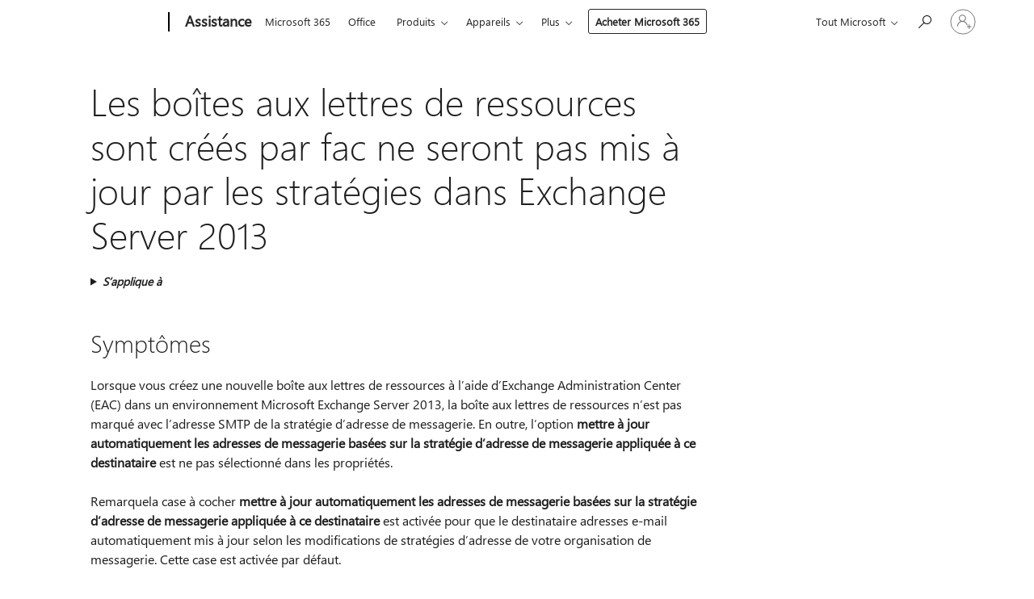

--- FILE ---
content_type: text/html; charset=utf-8
request_url: https://login.microsoftonline.com/common/oauth2/v2.0/authorize?client_id=ee272b19-4411-433f-8f28-5c13cb6fd407&redirect_uri=https%3A%2F%2Fsupport.microsoft.com%2Fsignin-oidc&response_type=code%20id_token&scope=openid%20profile%20offline_access&response_mode=form_post&nonce=639053571869816886.ZDI1Y2IyYjEtZjBmNS00YTg1LThmODQtODg0OTE3YjNkY2FjODhiMzA5YjktY2YzYS00ZDU4LTg0ZGYtMzE2MTcxODA3NTcx&prompt=none&nopa=2&state=CfDJ8MF9taR5d3RHoynoKQkxN0DDFLdpwtWoXMQUu9nt6TIQCq3xFhb_GVM3Ddrcl1f7r1hV-fg1A-4rAJI-_A-4RP6Dk3MEABiuqRldDMBAT15YWmo-PX1Qi99x1M84Pz6FHnAjqbP51igFD2dhvu6XEMZ_1MRHYnPQ936Sjl2HYzChfixjXpqBQXvSqzeu-G8mXR6Wu_UWrmCze9oNkGK87nAtpkJ3yhHR_RIK3nWw3zObtAOL_8DzqXYN1USCZLKLpqQdgU5NYoXeQBsgJ2VFWhEDwBZZpk2kLGOjG9GJkVYXmXFiHCtR5gpi9ClOOfud-ql5YIPMpk6j4jrdwOn0e_znvGMNvFkLLzTpuwaxu11M&x-client-SKU=ID_NET8_0&x-client-ver=8.12.1.0&sso_reload=true
body_size: 10006
content:


<!-- Copyright (C) Microsoft Corporation. All rights reserved. -->
<!DOCTYPE html>
<html>
<head>
    <title>Redirecting</title>
    <meta http-equiv="Content-Type" content="text/html; charset=UTF-8">
    <meta http-equiv="X-UA-Compatible" content="IE=edge">
    <meta name="viewport" content="width=device-width, initial-scale=1.0, maximum-scale=2.0, user-scalable=yes">
    <meta http-equiv="Pragma" content="no-cache">
    <meta http-equiv="Expires" content="-1">
    <meta name="PageID" content="FetchSessions" />
    <meta name="SiteID" content="" />
    <meta name="ReqLC" content="1033" />
    <meta name="LocLC" content="en-US" />

    
<meta name="robots" content="none" />

<script type="text/javascript" nonce='pWBUaTAWP62LwHhfkIyMIw'>//<![CDATA[
$Config={"urlGetCredentialType":"https://login.microsoftonline.com/common/GetCredentialType?mkt=en-US","urlGoToAADError":"https://login.live.com/oauth20_authorize.srf?client_id=ee272b19-4411-433f-8f28-5c13cb6fd407\u0026scope=openid+profile+offline_access\u0026redirect_uri=https%3a%2f%2fsupport.microsoft.com%2fsignin-oidc\u0026response_type=code+id_token\u0026state=[base64]\u0026response_mode=form_post\u0026nonce=639053571869816886.ZDI1Y2IyYjEtZjBmNS00YTg1LThmODQtODg0OTE3YjNkY2FjODhiMzA5YjktY2YzYS00ZDU4LTg0ZGYtMzE2MTcxODA3NTcx\u0026prompt=none\u0026x-client-SKU=ID_NET8_0\u0026x-client-Ver=8.12.1.0\u0026uaid=a16f6359a4354d4e91ba7f3c4afc755d\u0026msproxy=1\u0026issuer=mso\u0026tenant=common\u0026ui_locales=en-US\u0026epctrc=UYFkE31YFTXhmUEue3L5q%2bgGVavqmSv5tnFjgOmbc1U%3d6%3a1%3aCANARY%3aTRfcKFeik81oOrzSlXXy5XByVGbUA8tQ614DwToHqDg%3d\u0026epct=[base64]\u0026jshs=0\u0026nopa=2","urlAppError":"https://support.microsoft.com/signin-oidc","oAppRedirectErrorPostParams":{"error":"interaction_required","error_description":"Session information is not sufficient for single-sign-on.","state":"[base64]"},"iMaxStackForKnockoutAsyncComponents":10000,"fShowButtons":true,"urlCdn":"https://aadcdn.msftauth.net/shared/1.0/","urlDefaultFavicon":"https://aadcdn.msftauth.net/shared/1.0/content/images/favicon_a_eupayfgghqiai7k9sol6lg2.ico","urlPost":"/common/login","iPawnIcon":0,"sPOST_Username":"","fEnableNumberMatching":true,"sFT":"[base64]","sFTName":"flowToken","sCtx":"[base64]","fEnableOneDSClientTelemetry":true,"dynamicTenantBranding":null,"staticTenantBranding":null,"oAppCobranding":{},"iBackgroundImage":4,"arrSessions":[],"urlMsaStaticMeControl":"https://login.live.com/Me.htm?v=3","fApplicationInsightsEnabled":false,"iApplicationInsightsEnabledPercentage":0,"urlSetDebugMode":"https://login.microsoftonline.com/common/debugmode","fEnableCssAnimation":true,"fDisableAnimationIfAnimationEndUnsupported":true,"fSsoFeasible":true,"fAllowGrayOutLightBox":true,"fProvideV2SsoImprovements":true,"fUseMsaSessionState":true,"fIsRemoteNGCSupported":true,"urlLogin":"https://login.microsoftonline.com/common/reprocess?ctx=[base64]","urlDssoStatus":"https://login.microsoftonline.com/common/instrumentation/dssostatus","iSessionPullType":3,"fUseSameSite":true,"iAllowedIdentities":2,"isGlobalTenant":true,"uiflavor":1001,"fShouldPlatformKeyBeSuppressed":true,"fLoadStringCustomizationPromises":true,"fUseAlternateTextForSwitchToCredPickerLink":true,"fOfflineAccountVisible":false,"fEnableUserStateFix":true,"fShowAccessPassPeek":true,"fUpdateSessionPollingLogic":true,"fEnableShowPickerCredObservable":true,"fFetchSessionsSkipDsso":true,"fIsCiamUserFlowUxNewLogicEnabled":true,"fUseNonMicrosoftDefaultBrandingForCiam":true,"sCompanyDisplayName":"Microsoft Services","fRemoveCustomCss":true,"fFixUICrashForApiRequestHandler":true,"fShowUpdatedKoreanPrivacyFooter":true,"fUsePostCssHotfix":true,"fFixUserFlowBranding":true,"fEnablePasskeyNullFix":true,"fEnableRefreshCookiesFix":true,"fEnableWebNativeBridgeInterstitialUx":true,"fEnableWindowParentingFix":true,"fEnableNativeBridgeErrors":true,"urlAcmaServerPath":"https://login.microsoftonline.com","sTenantId":"common","sMkt":"en-US","fIsDesktop":true,"fUpdateConfigInit":true,"fLogDisallowedCssProperties":true,"fDisallowExternalFonts":true,"scid":1013,"hpgact":1800,"hpgid":7,"apiCanary":"[base64]","canary":"UYFkE31YFTXhmUEue3L5q+gGVavqmSv5tnFjgOmbc1U=6:1:CANARY:TRfcKFeik81oOrzSlXXy5XByVGbUA8tQ614DwToHqDg=","sCanaryTokenName":"canary","fSkipRenderingNewCanaryToken":false,"fEnableNewCsrfProtection":true,"correlationId":"a16f6359-a435-4d4e-91ba-7f3c4afc755d","sessionId":"6cf9412c-c795-475c-86df-f7c300543400","sRingId":"R6","locale":{"mkt":"en-US","lcid":1033},"slMaxRetry":2,"slReportFailure":true,"strings":{"desktopsso":{"authenticatingmessage":"Trying to sign you in"}},"enums":{"ClientMetricsModes":{"None":0,"SubmitOnPost":1,"SubmitOnRedirect":2,"InstrumentPlt":4}},"urls":{"instr":{"pageload":"https://login.microsoftonline.com/common/instrumentation/reportpageload","dssostatus":"https://login.microsoftonline.com/common/instrumentation/dssostatus"}},"browser":{"ltr":1,"Chrome":1,"_Mac":1,"_M131":1,"_D0":1,"Full":1,"RE_WebKit":1,"b":{"name":"Chrome","major":131,"minor":0},"os":{"name":"OSX","version":"10.15.7"},"V":"131.0"},"watson":{"url":"/common/handlers/watson","bundle":"https://aadcdn.msftauth.net/ests/2.1/content/cdnbundles/watson.min_q5ptmu8aniymd4ftuqdkda2.js","sbundle":"https://aadcdn.msftauth.net/ests/2.1/content/cdnbundles/watsonsupportwithjquery.3.5.min_dc940oomzau4rsu8qesnvg2.js","fbundle":"https://aadcdn.msftauth.net/ests/2.1/content/cdnbundles/frameworksupport.min_oadrnc13magb009k4d20lg2.js","resetErrorPeriod":5,"maxCorsErrors":-1,"maxInjectErrors":5,"maxErrors":10,"maxTotalErrors":3,"expSrcs":["https://login.microsoftonline.com","https://aadcdn.msauth.net/","https://aadcdn.msftauth.net/",".login.microsoftonline.com"],"envErrorRedirect":true,"envErrorUrl":"/common/handlers/enverror"},"loader":{"cdnRoots":["https://aadcdn.msauth.net/","https://aadcdn.msftauth.net/"],"logByThrowing":true},"serverDetails":{"slc":"ProdSlices","dc":"EUS","ri":"BL0XXXX","ver":{"v":[2,1,23228,8]},"rt":"2026-01-30T08:06:28","et":32},"clientEvents":{"enabled":true,"telemetryEnabled":true,"useOneDSEventApi":true,"flush":60000,"autoPost":true,"autoPostDelay":1000,"minEvents":1,"maxEvents":1,"pltDelay":500,"appInsightsConfig":{"instrumentationKey":"69adc3c768bd4dc08c19416121249fcc-66f1668a-797b-4249-95e3-6c6651768c28-7293","webAnalyticsConfiguration":{"autoCapture":{"jsError":true}}},"defaultEventName":"IDUX_ESTSClientTelemetryEvent_WebWatson","serviceID":3,"endpointUrl":""},"fApplyAsciiRegexOnInput":true,"country":"US","fBreakBrandingSigninString":true,"bsso":{"states":{"START":"start","INPROGRESS":"in-progress","END":"end","END_SSO":"end-sso","END_USERS":"end-users"},"nonce":"AwABEgEAAAADAOz_BQD0_zaQeRs5ABzu-6MdgPKf3MGzDSj7iMiVSwVFLQRuUa5vTX3TZKROtAJ0q2ngkiFXhgRUus8A68AJMCzLIe9oI8UgAA","overallTimeoutMs":4000,"telemetry":{"type":"ChromeSsoTelemetry","nonce":"AwABDwEAAAADAOz_BQD0_xyn_pewcIIVIMAemR9eeMZaphtQ8tjE7cETJwqJDpbuzJ5nQxbe-LwER-5tUBUz3zNKWELYIhOfTGkFln3yqRtDj-MEmZp6Fimlfq0xvEflIAA","reportStates":[]},"redirectEndStates":["end"],"cookieNames":{"aadSso":"AADSSO","winSso":"ESTSSSO","ssoTiles":"ESTSSSOTILES","ssoPulled":"SSOCOOKIEPULLED","userList":"ESTSUSERLIST"},"type":"chrome","reason":"Pull suppressed because it was already attempted and the current URL was reloaded."},"urlNoCookies":"https://login.microsoftonline.com/cookiesdisabled","fTrimChromeBssoUrl":true,"inlineMode":5,"fShowCopyDebugDetailsLink":true,"fTenantBrandingCdnAddEventHandlers":true,"fAddTryCatchForIFrameRedirects":true};
//]]></script> 
<script type="text/javascript" nonce='pWBUaTAWP62LwHhfkIyMIw'>//<![CDATA[
!function(){var e=window,r=e.$Debug=e.$Debug||{},t=e.$Config||{};if(!r.appendLog){var n=[],o=0;r.appendLog=function(e){var r=t.maxDebugLog||25,i=(new Date).toUTCString()+":"+e;n.push(o+":"+i),n.length>r&&n.shift(),o++},r.getLogs=function(){return n}}}(),function(){function e(e,r){function t(i){var a=e[i];if(i<n-1){return void(o.r[a]?t(i+1):o.when(a,function(){t(i+1)}))}r(a)}var n=e.length;t(0)}function r(e,r,i){function a(){var e=!!s.method,o=e?s.method:i[0],a=s.extraArgs||[],u=n.$WebWatson;try{
var c=t(i,!e);if(a&&a.length>0){for(var d=a.length,l=0;l<d;l++){c.push(a[l])}}o.apply(r,c)}catch(e){return void(u&&u.submitFromException&&u.submitFromException(e))}}var s=o.r&&o.r[e];return r=r||this,s&&(s.skipTimeout?a():n.setTimeout(a,0)),s}function t(e,r){return Array.prototype.slice.call(e,r?1:0)}var n=window;n.$Do||(n.$Do={"q":[],"r":[],"removeItems":[],"lock":0,"o":[]});var o=n.$Do;o.when=function(t,n){function i(e){r(e,a,s)||o.q.push({"id":e,"c":a,"a":s})}var a=0,s=[],u=1;"function"==typeof n||(a=n,
u=2);for(var c=u;c<arguments.length;c++){s.push(arguments[c])}t instanceof Array?e(t,i):i(t)},o.register=function(e,t,n){if(!o.r[e]){o.o.push(e);var i={};if(t&&(i.method=t),n&&(i.skipTimeout=n),arguments&&arguments.length>3){i.extraArgs=[];for(var a=3;a<arguments.length;a++){i.extraArgs.push(arguments[a])}}o.r[e]=i,o.lock++;try{for(var s=0;s<o.q.length;s++){var u=o.q[s];u.id==e&&r(e,u.c,u.a)&&o.removeItems.push(u)}}catch(e){throw e}finally{if(0===--o.lock){for(var c=0;c<o.removeItems.length;c++){
for(var d=o.removeItems[c],l=0;l<o.q.length;l++){if(o.q[l]===d){o.q.splice(l,1);break}}}o.removeItems=[]}}}},o.unregister=function(e){o.r[e]&&delete o.r[e]}}(),function(e,r){function t(){if(!a){if(!r.body){return void setTimeout(t)}a=!0,e.$Do.register("doc.ready",0,!0)}}function n(){if(!s){if(!r.body){return void setTimeout(n)}t(),s=!0,e.$Do.register("doc.load",0,!0),i()}}function o(e){(r.addEventListener||"load"===e.type||"complete"===r.readyState)&&t()}function i(){
r.addEventListener?(r.removeEventListener("DOMContentLoaded",o,!1),e.removeEventListener("load",n,!1)):r.attachEvent&&(r.detachEvent("onreadystatechange",o),e.detachEvent("onload",n))}var a=!1,s=!1;if("complete"===r.readyState){return void setTimeout(n)}!function(){r.addEventListener?(r.addEventListener("DOMContentLoaded",o,!1),e.addEventListener("load",n,!1)):r.attachEvent&&(r.attachEvent("onreadystatechange",o),e.attachEvent("onload",n))}()}(window,document),function(){function e(){
return f.$Config||f.ServerData||{}}function r(e,r){var t=f.$Debug;t&&t.appendLog&&(r&&(e+=" '"+(r.src||r.href||"")+"'",e+=", id:"+(r.id||""),e+=", async:"+(r.async||""),e+=", defer:"+(r.defer||"")),t.appendLog(e))}function t(){var e=f.$B;if(void 0===d){if(e){d=e.IE}else{var r=f.navigator.userAgent;d=-1!==r.indexOf("MSIE ")||-1!==r.indexOf("Trident/")}}return d}function n(){var e=f.$B;if(void 0===l){if(e){l=e.RE_Edge}else{var r=f.navigator.userAgent;l=-1!==r.indexOf("Edge")}}return l}function o(e){
var r=e.indexOf("?"),t=r>-1?r:e.length,n=e.lastIndexOf(".",t);return e.substring(n,n+v.length).toLowerCase()===v}function i(){var r=e();return(r.loader||{}).slReportFailure||r.slReportFailure||!1}function a(){return(e().loader||{}).redirectToErrorPageOnLoadFailure||!1}function s(){return(e().loader||{}).logByThrowing||!1}function u(e){if(!t()&&!n()){return!1}var r=e.src||e.href||"";if(!r){return!0}if(o(r)){var i,a,s;try{i=e.sheet,a=i&&i.cssRules,s=!1}catch(e){s=!0}if(i&&!a&&s){return!0}
if(i&&a&&0===a.length){return!0}}return!1}function c(){function t(e){g.getElementsByTagName("head")[0].appendChild(e)}function n(e,r,t,n){var u=null;return u=o(e)?i(e):"script"===n.toLowerCase()?a(e):s(e,n),r&&(u.id=r),"function"==typeof u.setAttribute&&(u.setAttribute("crossorigin","anonymous"),t&&"string"==typeof t&&u.setAttribute("integrity",t)),u}function i(e){var r=g.createElement("link");return r.rel="stylesheet",r.type="text/css",r.href=e,r}function a(e){
var r=g.createElement("script"),t=g.querySelector("script[nonce]");if(r.type="text/javascript",r.src=e,r.defer=!1,r.async=!1,t){var n=t.nonce||t.getAttribute("nonce");r.setAttribute("nonce",n)}return r}function s(e,r){var t=g.createElement(r);return t.src=e,t}function d(e,r){if(e&&e.length>0&&r){for(var t=0;t<e.length;t++){if(-1!==r.indexOf(e[t])){return!0}}}return!1}function l(r){if(e().fTenantBrandingCdnAddEventHandlers){var t=d(E,r)?E:b;if(!(t&&t.length>1)){return r}for(var n=0;n<t.length;n++){
if(-1!==r.indexOf(t[n])){var o=t[n+1<t.length?n+1:0],i=r.substring(t[n].length);return"https://"!==t[n].substring(0,"https://".length)&&(o="https://"+o,i=i.substring("https://".length)),o+i}}return r}if(!(b&&b.length>1)){return r}for(var a=0;a<b.length;a++){if(0===r.indexOf(b[a])){return b[a+1<b.length?a+1:0]+r.substring(b[a].length)}}return r}function f(e,t,n,o){if(r("[$Loader]: "+(L.failMessage||"Failed"),o),w[e].retry<y){return w[e].retry++,h(e,t,n),void c._ReportFailure(w[e].retry,w[e].srcPath)}n&&n()}
function v(e,t,n,o){if(u(o)){return f(e,t,n,o)}r("[$Loader]: "+(L.successMessage||"Loaded"),o),h(e+1,t,n);var i=w[e].onSuccess;"function"==typeof i&&i(w[e].srcPath)}function h(e,o,i){if(e<w.length){var a=w[e];if(!a||!a.srcPath){return void h(e+1,o,i)}a.retry>0&&(a.srcPath=l(a.srcPath),a.origId||(a.origId=a.id),a.id=a.origId+"_Retry_"+a.retry);var s=n(a.srcPath,a.id,a.integrity,a.tagName);s.onload=function(){v(e,o,i,s)},s.onerror=function(){f(e,o,i,s)},s.onreadystatechange=function(){
"loaded"===s.readyState?setTimeout(function(){v(e,o,i,s)},500):"complete"===s.readyState&&v(e,o,i,s)},t(s),r("[$Loader]: Loading '"+(a.srcPath||"")+"', id:"+(a.id||""))}else{o&&o()}}var p=e(),y=p.slMaxRetry||2,m=p.loader||{},b=m.cdnRoots||[],E=m.tenantBrandingCdnRoots||[],L=this,w=[];L.retryOnError=!0,L.successMessage="Loaded",L.failMessage="Error",L.Add=function(e,r,t,n,o,i){e&&w.push({"srcPath":e,"id":r,"retry":n||0,"integrity":t,"tagName":o||"script","onSuccess":i})},L.AddForReload=function(e,r){
var t=e.src||e.href||"";L.Add(t,"AddForReload",e.integrity,1,e.tagName,r)},L.AddIf=function(e,r,t){e&&L.Add(r,t)},L.Load=function(e,r){h(0,e,r)}}var d,l,f=window,g=f.document,v=".css";c.On=function(e,r,t){if(!e){throw"The target element must be provided and cannot be null."}r?c.OnError(e,t):c.OnSuccess(e,t)},c.OnSuccess=function(e,t){if(!e){throw"The target element must be provided and cannot be null."}if(u(e)){return c.OnError(e,t)}var n=e.src||e.href||"",o=i(),s=a();r("[$Loader]: Loaded",e);var d=new c
;d.failMessage="Reload Failed",d.successMessage="Reload Success",d.Load(null,function(){if(o){throw"Unexpected state. ResourceLoader.Load() failed despite initial load success. ['"+n+"']"}s&&(document.location.href="/error.aspx?err=504")})},c.OnError=function(e,t){var n=e.src||e.href||"",o=i(),s=a();if(!e){throw"The target element must be provided and cannot be null."}r("[$Loader]: Failed",e);var u=new c;u.failMessage="Reload Failed",u.successMessage="Reload Success",u.AddForReload(e,t),
u.Load(null,function(){if(o){throw"Failed to load external resource ['"+n+"']"}s&&(document.location.href="/error.aspx?err=504")}),c._ReportFailure(0,n)},c._ReportFailure=function(e,r){if(s()&&!t()){throw"[Retry "+e+"] Failed to load external resource ['"+r+"'], reloading from fallback CDN endpoint"}},f.$Loader=c}(),function(){function e(){if(!E){var e=new h.$Loader;e.AddIf(!h.jQuery,y.sbundle,"WebWatson_DemandSupport"),y.sbundle=null,delete y.sbundle,e.AddIf(!h.$Api,y.fbundle,"WebWatson_DemandFramework"),
y.fbundle=null,delete y.fbundle,e.Add(y.bundle,"WebWatson_DemandLoaded"),e.Load(r,t),E=!0}}function r(){if(h.$WebWatson){if(h.$WebWatson.isProxy){return void t()}m.when("$WebWatson.full",function(){for(;b.length>0;){var e=b.shift();e&&h.$WebWatson[e.cmdName].apply(h.$WebWatson,e.args)}})}}function t(){if(!h.$WebWatson||h.$WebWatson.isProxy){if(!L&&JSON){try{var e=new XMLHttpRequest;e.open("POST",y.url),e.setRequestHeader("Accept","application/json"),
e.setRequestHeader("Content-Type","application/json; charset=UTF-8"),e.setRequestHeader("canary",p.apiCanary),e.setRequestHeader("client-request-id",p.correlationId),e.setRequestHeader("hpgid",p.hpgid||0),e.setRequestHeader("hpgact",p.hpgact||0);for(var r=-1,t=0;t<b.length;t++){if("submit"===b[t].cmdName){r=t;break}}var o=b[r]?b[r].args||[]:[],i={"sr":y.sr,"ec":"Failed to load external resource [Core Watson files]","wec":55,"idx":1,"pn":p.pgid||"","sc":p.scid||0,"hpg":p.hpgid||0,
"msg":"Failed to load external resource [Core Watson files]","url":o[1]||"","ln":0,"ad":0,"an":!1,"cs":"","sd":p.serverDetails,"ls":null,"diag":v(y)};e.send(JSON.stringify(i))}catch(e){}L=!0}y.loadErrorUrl&&window.location.assign(y.loadErrorUrl)}n()}function n(){b=[],h.$WebWatson=null}function o(r){return function(){var t=arguments;b.push({"cmdName":r,"args":t}),e()}}function i(){var e=["foundException","resetException","submit"],r=this;r.isProxy=!0;for(var t=e.length,n=0;n<t;n++){var i=e[n];i&&(r[i]=o(i))}
}function a(e,r,t,n,o,i,a){var s=h.event;return i||(i=l(o||s,a?a+2:2)),h.$Debug&&h.$Debug.appendLog&&h.$Debug.appendLog("[WebWatson]:"+(e||"")+" in "+(r||"")+" @ "+(t||"??")),$.submit(e,r,t,n,o||s,i,a)}function s(e,r){return{"signature":e,"args":r,"toString":function(){return this.signature}}}function u(e){for(var r=[],t=e.split("\n"),n=0;n<t.length;n++){r.push(s(t[n],[]))}return r}function c(e){for(var r=[],t=e.split("\n"),n=0;n<t.length;n++){var o=s(t[n],[]);t[n+1]&&(o.signature+="@"+t[n+1],n++),r.push(o)
}return r}function d(e){if(!e){return null}try{if(e.stack){return u(e.stack)}if(e.error){if(e.error.stack){return u(e.error.stack)}}else if(window.opera&&e.message){return c(e.message)}}catch(e){}return null}function l(e,r){var t=[];try{for(var n=arguments.callee;r>0;){n=n?n.caller:n,r--}for(var o=0;n&&o<w;){var i="InvalidMethod()";try{i=n.toString()}catch(e){}var a=[],u=n.args||n.arguments;if(u){for(var c=0;c<u.length;c++){a[c]=u[c]}}t.push(s(i,a)),n=n.caller,o++}}catch(e){t.push(s(e.toString(),[]))}
var l=d(e);return l&&(t.push(s("--- Error Event Stack -----------------",[])),t=t.concat(l)),t}function f(e){if(e){try{var r=/function (.{1,})\(/,t=r.exec(e.constructor.toString());return t&&t.length>1?t[1]:""}catch(e){}}return""}function g(e){if(e){try{if("string"!=typeof e&&JSON&&JSON.stringify){var r=f(e),t=JSON.stringify(e);return t&&"{}"!==t||(e.error&&(e=e.error,r=f(e)),(t=JSON.stringify(e))&&"{}"!==t||(t=e.toString())),r+":"+t}}catch(e){}}return""+(e||"")}function v(e){var r=[];try{
if(jQuery?(r.push("jQuery v:"+jQuery().jquery),jQuery.easing?r.push("jQuery.easing:"+JSON.stringify(jQuery.easing)):r.push("jQuery.easing is not defined")):r.push("jQuery is not defined"),e&&e.expectedVersion&&r.push("Expected jQuery v:"+e.expectedVersion),m){var t,n="";for(t=0;t<m.o.length;t++){n+=m.o[t]+";"}for(r.push("$Do.o["+n+"]"),n="",t=0;t<m.q.length;t++){n+=m.q[t].id+";"}r.push("$Do.q["+n+"]")}if(h.$Debug&&h.$Debug.getLogs){var o=h.$Debug.getLogs();o&&o.length>0&&(r=r.concat(o))}if(b){
for(var i=0;i<b.length;i++){var a=b[i];if(a&&"submit"===a.cmdName){try{if(JSON&&JSON.stringify){var s=JSON.stringify(a);s&&r.push(s)}}catch(e){r.push(g(e))}}}}}catch(e){r.push(g(e))}return r}var h=window,p=h.$Config||{},y=p.watson,m=h.$Do;if(!h.$WebWatson&&y){var b=[],E=!1,L=!1,w=10,$=h.$WebWatson=new i;$.CB={},$._orgErrorHandler=h.onerror,h.onerror=a,$.errorHooked=!0,m.when("jQuery.version",function(e){y.expectedVersion=e}),m.register("$WebWatson")}}(),function(){function e(e,r){
for(var t=r.split("."),n=t.length,o=0;o<n&&null!==e&&void 0!==e;){e=e[t[o++]]}return e}function r(r){var t=null;return null===u&&(u=e(i,"Constants")),null!==u&&r&&(t=e(u,r)),null===t||void 0===t?"":t.toString()}function t(t){var n=null;return null===a&&(a=e(i,"$Config.strings")),null!==a&&t&&(n=e(a,t.toLowerCase())),null!==n&&void 0!==n||(n=r(t)),null===n||void 0===n?"":n.toString()}function n(e,r){var n=null;return e&&r&&r[e]&&(n=t("errors."+r[e])),n||(n=t("errors."+e)),n||(n=t("errors."+c)),n||(n=t(c)),n}
function o(t){var n=null;return null===s&&(s=e(i,"$Config.urls")),null!==s&&t&&(n=e(s,t.toLowerCase())),null!==n&&void 0!==n||(n=r(t)),null===n||void 0===n?"":n.toString()}var i=window,a=null,s=null,u=null,c="GENERIC_ERROR";i.GetString=t,i.GetErrorString=n,i.GetUrl=o}(),function(){var e=window,r=e.$Config||{};e.$B=r.browser||{}}(),function(){function e(e,r,t){e&&e.addEventListener?e.addEventListener(r,t):e&&e.attachEvent&&e.attachEvent("on"+r,t)}function r(r,t){e(document.getElementById(r),"click",t)}
function t(r,t){var n=document.getElementsByName(r);n&&n.length>0&&e(n[0],"click",t)}var n=window;n.AddListener=e,n.ClickEventListenerById=r,n.ClickEventListenerByName=t}();
//]]></script> 
<script type="text/javascript" nonce='pWBUaTAWP62LwHhfkIyMIw'>//<![CDATA[
!function(t,e){!function(){var n=e.getElementsByTagName("head")[0];n&&n.addEventListener&&(n.addEventListener("error",function(e){null!==e.target&&"cdn"===e.target.getAttribute("data-loader")&&t.$Loader.OnError(e.target)},!0),n.addEventListener("load",function(e){null!==e.target&&"cdn"===e.target.getAttribute("data-loader")&&t.$Loader.OnSuccess(e.target)},!0))}()}(window,document);
//]]></script>
    <script type="text/javascript" nonce='pWBUaTAWP62LwHhfkIyMIw'>
        ServerData = $Config;
    </script>

    <script data-loader="cdn" crossorigin="anonymous" src="https://aadcdn.msftauth.net/shared/1.0/content/js/FetchSessions_Core_Zrgqf3NDZY6QoRSGjvZAAQ2.js" integrity='sha384-ZiCm7FNkvHCzGABuQsNqI+NbQpuukT8O8DH+5NRo+GBSrdhUPzoMJLcFvVj8ky+R' nonce='pWBUaTAWP62LwHhfkIyMIw'></script>

</head>
<body data-bind="defineGlobals: ServerData" style="display: none">
</body>
</html>

--- FILE ---
content_type: text/javascript
request_url: https://support.microsoft.com/js/shimmerExperiment.Main.min.js?v=srYmQ6fE_kpOEpNK2BnwKTzAAYG3jYCRr__zYXzrlrE
body_size: 348
content:
!function(){"use strict";function e(e){return document.querySelectorAll(e)}function t(e,t){e.remove(),t.style.removeProperty("display")}window.addEventListener("load",(function(){var o,r=e(".ocpSectionLayout .ocpSection"),n=e(".ocpSectionLayout .shimmer-effect");if(r.length===n.length)for(var i=0;i<n.length;i++){var c=(o=n[i],Number(o.getAttribute("shimmer-delay")));setTimeout(t,c,n[i],r[i])}else n.forEach((function(e){e.remove()})),r.forEach((function(e){e.style.removeProperty("display")}))}))}();
//# sourceMappingURL=shimmerExperiment.Main.min.js.map